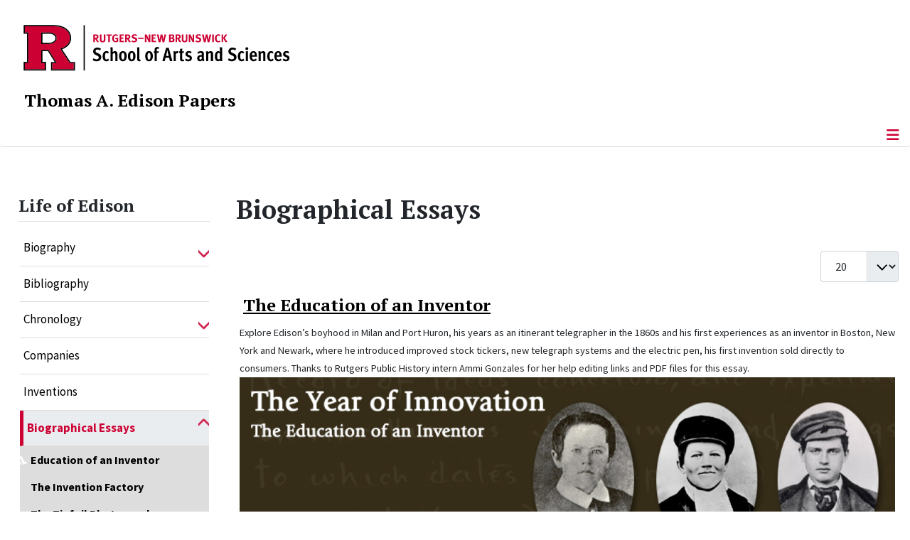

--- FILE ---
content_type: text/html; charset=utf-8
request_url: https://edison.rutgers.edu/life-of-edison/biographical-essays
body_size: 11348
content:
<!DOCTYPE html>
<html lang="en-gb" dir="ltr">
<head>
	<meta charset="utf-8">
	<meta name="viewport" content="width=device-width, initial-scale=1">
	<meta name="description" content="Thomas A. Edison Papers | A project that narrates Edison's life and work through his documents">
	<meta name="generator" content="Joomla! - Open Source Content Management">
	<title>Biographical Essays</title>
	<link href="/life-of-edison/biographical-essays?format=feed&amp;type=rss" rel="alternate" type="application/rss+xml" title="RSS 2.0">
	<link href="/life-of-edison/biographical-essays?format=feed&amp;type=atom" rel="alternate" type="application/atom+xml" title="Atom 1.0">
	<link href="/media/templates/site/cassiopeia_sas/images/favicon.ico" rel="alternate icon" type="image/vnd.microsoft.icon">
	<link href="/media/system/images/joomla-favicon-pinned.svg" rel="mask-icon" color="#000">

	<link href="/media/system/css/joomla-fontawesome.min.css?85c87b" rel="lazy-stylesheet"><noscript><link href="/media/system/css/joomla-fontawesome.min.css?85c87b" rel="stylesheet"></noscript>
	<link href="/media/cache/com_latestnewsenhancedpro/style_articles_blog_720.css?85c87b" rel="stylesheet">
	<link href="/media/syw/css/fonts.min.css?85c87b" rel="stylesheet">
	<link href="/media/templates/site/cassiopeia/css/template.min.css?85c87b" rel="stylesheet">
	<link href="/media/templates/site/cassiopeia/css/global/colors_standard.min.css?85c87b" rel="stylesheet">
	<link href="/media/templates/site/cassiopeia/css/vendor/joomla-custom-elements/joomla-alert.min.css?0.4.1" rel="stylesheet">
	<link href="/media/templates/site/cassiopeia_sas/css/user.css?85c87b" rel="stylesheet">
	<link href="/media/plg_system_jcepro/site/css/content.min.css?86aa0286b6232c4a5b58f892ce080277" rel="stylesheet">
	<link href="/media/plg_system_jcemediabox/css/jcemediabox.min.css?7d30aa8b30a57b85d658fcd54426884a" rel="stylesheet">
	<style>@media (min-width: 768px) {#lnepmodal .modal-dialog {width: 80%;max-width: 600px;}}</style>
	<style>.cloaked_email span:before { content: attr(data-ep-a13fb); } .cloaked_email span:after { content: attr(data-ep-b335d); } img.cloaked_email { display: inline-block !important; vertical-align: middle; border: 0; }</style>
	<style>:root {
		--hue: 214;
		--template-bg-light: #f0f4fb;
		--template-text-dark: #495057;
		--template-text-light: #ffffff;
		--template-link-color: #2a69b8;
		--template-special-color: #001B4C;
		
	}</style>
	<style>
#accordeonck321 { padding:0;margin:0;padding-left: 0px;-moz-border-radius: 0px 0px 0px 0px;-webkit-border-radius: 0px 0px 0px 0px;border-radius: 0px 0px 0px 0px;-moz-box-shadow: 0px 0px 0px 0px #444444;-webkit-box-shadow: 0px 0px 0px 0px #444444;box-shadow: 0px 0px 0px 0px #444444;border-top: none;border-right: none;border-bottom: none;border-left: none; } 
#accordeonck321 li.accordeonck { list-style: none;/*overflow: hidden;*/ }
#accordeonck321 ul[class^="content"] { margin:0;padding:0; }
#accordeonck321 li.accordeonck > span { position: relative; display: block; }
#accordeonck321 li.parent > span span.toggler_icon { top: 0;position: absolute; cursor: pointer; display: block; height: 100%; z-index: 10;right:0; background: url(/media/templates/site/cassiopeia_sas/images/arrow-down.png) center center no-repeat !important;width: 15px;}
#accordeonck321 li.parent.open > span span.toggler_icon { right:0; background: url(/media/templates/site/cassiopeia_sas/images/arrow-up.png) center center no-repeat !important;}
#accordeonck321 li.accordeonck.level2 > span { padding-right: 20px;}
#accordeonck321 li.level2 li.accordeonck > span { padding-right: 20px;}
#accordeonck321 a.accordeonck { display: block;text-decoration: none; color: #000000;font-size: 17px;font-weight: normal;}
#accordeonck321 a.accordeonck:hover { text-decoration: none; color: #CC0033;}
#accordeonck321 li.parent > span a { display: block;/*outline: none;*/ }
#accordeonck321 li.parent.open > span a {  }
#accordeonck321 a.accordeonck > .badge { margin: 0 0 0 5px; }
#accordeonck321 li.level2.parent.open > span span.toggler_icon { background: url(/) center center no-repeat !important;}
#accordeonck321 li.level3.parent.open > span span.toggler_icon { background: url(/) center center no-repeat !important;}
#accordeonck321 li.level1 { padding-top: 5px;padding-bottom: 5px; } 
#accordeonck321 li.level1 > span { border-bottom: #DDDDDD 1px solid ; } 
#accordeonck321 li.level1 > span a { padding-top: 5px;padding-right: 5px;padding-bottom: 5px;padding-left: 5px;color: #000000;font-size: 17px;font-weight: normal; } 
#accordeonck321 li.level1 > span span.accordeonckdesc { font-size: 10px; } 
#accordeonck321 li.level1:hover > span { border-left: #CC0033 5px solid ; } 
#accordeonck321 li.level1:hover > span a { color: #CC0033; } 
#accordeonck321 li.level1.active > span { border-left: #CC0033 5px solid ; } 
#accordeonck321 li.level1.active > span a { color: #CC0033; } 
#accordeonck321 li.level1.active > span { background: #DDDDDD;background-color: #DDDDDD;background: -moz-linear-gradient(top,  #DDDDDD 0%, #DDDDDD 100%);background: -webkit-gradient(linear, left top, left bottom, color-stop(0%,#DDDDDD), color-stop(100%,#DDDDDD)); background: -webkit-linear-gradient(top,  #DDDDDD 0%,#DDDDDD 100%);background: -o-linear-gradient(top,  #DDDDDD 0%,#DDDDDD 100%);background: -ms-linear-gradient(top,  #DDDDDD 0%,#DDDDDD 100%);background: linear-gradient(top,  #DDDDDD 0%,#DDDDDD 100%);  } 
#accordeonck321 li.level1.active > span a {  } 
#accordeonck321 li.level1 > ul { background: #DDDDDD;background-color: #DDDDDD;background: -moz-linear-gradient(top,  #DDDDDD 0%, #DDDDDD 100%);background: -webkit-gradient(linear, left top, left bottom, color-stop(0%,#DDDDDD), color-stop(100%,#DDDDDD)); background: -webkit-linear-gradient(top,  #DDDDDD 0%,#DDDDDD 100%);background: -o-linear-gradient(top,  #DDDDDD 0%,#DDDDDD 100%);background: -ms-linear-gradient(top,  #DDDDDD 0%,#DDDDDD 100%);background: linear-gradient(top,  #DDDDDD 0%,#DDDDDD 100%);  } 
#accordeonck321 li.level2 > span { background: #DDDDDD;background-color: #DDDDDD;background: -moz-linear-gradient(top,  #DDDDDD 0%, #DDDDDD 100%);background: -webkit-gradient(linear, left top, left bottom, color-stop(0%,#DDDDDD), color-stop(100%,#DDDDDD)); background: -webkit-linear-gradient(top,  #DDDDDD 0%,#DDDDDD 100%);background: -o-linear-gradient(top,  #DDDDDD 0%,#DDDDDD 100%);background: -ms-linear-gradient(top,  #DDDDDD 0%,#DDDDDD 100%);background: linear-gradient(top,  #DDDDDD 0%,#DDDDDD 100%);  } 
#accordeonck321 li.level2 > span a { padding-top: 5px;padding-bottom: 5px;padding-left: 15px;color: #000000;font-size: 16px; } 
#accordeonck321 li.level2:hover > span {  } 
#accordeonck321 li.level2:hover > span a { color: #000000; } 
#accordeonck321 li.level2.active > span {  } 
#accordeonck321 li.level2.active > span a { color: #000000; } 
#accordeonck321 li.level2 ul[class^="content"] { background: #DDDDDD;background-color: #DDDDDD;background: -moz-linear-gradient(top,  #DDDDDD 0%, #DDDDDD 100%);background: -webkit-gradient(linear, left top, left bottom, color-stop(0%,#DDDDDD), color-stop(100%,#DDDDDD)); background: -webkit-linear-gradient(top,  #DDDDDD 0%,#DDDDDD 100%);background: -o-linear-gradient(top,  #DDDDDD 0%,#DDDDDD 100%);background: -ms-linear-gradient(top,  #DDDDDD 0%,#DDDDDD 100%);background: linear-gradient(top,  #DDDDDD 0%,#DDDDDD 100%);  } 
#accordeonck321 li.level2 li.accordeonck > span {  } 
#accordeonck321 li.level2 li.accordeonck > span a { padding-top: 5px;padding-bottom: 5px;padding-left: 25px;color: #636363; } 
#accordeonck321 li.level2 li.accordeonck:hover > span {  } 
#accordeonck321 li.level2 li.accordeonck:hover > span a { color: #000000; } 
#accordeonck321 li.level2 li.accordeonck.active > span {  } 
#accordeonck321 li.level2 li.accordeonck.active > span a { color: #000000; } ul#accordeonck321 li.accordeonck.level1.active {
    background:#ddd; 
}

ul#accordeonck321 li.accordeonck.level1.active a {
    font-weight: bold;
}

a.accordeonck.isactive {
    font-weight: bold;
}

.accordeonck li.parent > span span.toggler_icon {
    z-index: 9 !important;
}

ul#accordeonck321 li.accordeonck.level1 {
    padding-top: 0px;
    padding-bottom: 0px;
 }

ul#accordeonck321 li.level1 > span {
    min-height: 50.75px;
}

ul#accordeonck321 li.level1 > span a {
    padding-top: 10px;
accordeonck321 li.accordeonck.level1.active {
    background:#ddd; 
}

accordeonck321 li.accordeonck.level1.active a {
    font-weight: bold;
}

a.accordeonck.isactive {
    font-weight: bold;
}

.accordeonck li.parent > span span.toggler_icon {
    z-index: 9 !important;
}

accordeonck321 li.accordeonck.level1 {
    padding-top: 0px;
    padding-bottom: 0px;
 }

accordeonck321 li.level1 > span {
    min-height: 50.75px;
}

accordeonck321 li.level1 > span a {
    padding-top: 10px;
#accordeonck321 ul[class^="content"] {
	display: none;
}

#accordeonck321 .toggler_icon {
	top: 0;
}</style>

	<script src="/media/vendor/metismenujs/js/metismenujs.min.js?1.4.0" defer></script>
	<script src="/media/vendor/jquery/js/jquery.min.js?3.7.1"></script>
	<script src="/media/legacy/js/jquery-noconflict.min.js?504da4"></script>
	<script src="/media/templates/site/cassiopeia/js/mod_menu/menu-metismenu.min.js?85c87b" defer></script>
	<script src="/media/mod_menu/js/menu.min.js?85c87b" type="module"></script>
	<script type="application/json" class="joomla-script-options new">{"bootstrap.tooltip":{".hasTooltip":{"animation":true,"container":"body","html":true,"trigger":"hover focus","boundary":"clippingParents","sanitize":true}},"joomla.jtext":{"ERROR":"Error","MESSAGE":"Message","NOTICE":"Notice","WARNING":"Warning","JCLOSE":"Close","JOK":"OK","JOPEN":"Open"},"system.paths":{"root":"","rootFull":"https:\/\/edison.rutgers.edu\/","base":"","baseFull":"https:\/\/edison.rutgers.edu\/"},"csrf.token":"40b1f65b0a7218e6671867ffca3e3736","accessibility-options":{"labels":{"menuTitle":"Accessibility Options","increaseText":"Increase Text Size","decreaseText":"Decrease Text Size","increaseTextSpacing":"Increase Text Spacing","decreaseTextSpacing":"Decrease Text Spacing","invertColors":"Invert Colours","grayHues":"Grey Hues","underlineLinks":"Underline Links","bigCursor":"Big Cursor","readingGuide":"Reading Guide","textToSpeech":"Text to Speech","speechToText":"Speech to Text","resetTitle":"Reset","closeTitle":"Close"},"icon":{"position":{"left":{"size":"0","units":"px"}},"useEmojis":true},"hotkeys":{"enabled":true,"helpTitles":true},"textToSpeechLang":["en-GB"],"speechToTextLang":["en-GB"]}}</script>
	<script src="/media/system/js/core.min.js?a3d8f8"></script>
	<script src="/media/templates/site/cassiopeia/js/template.min.js?85c87b" type="module"></script>
	<script src="/media/vendor/bootstrap/js/popover.min.js?5.3.8" type="module"></script>
	<script src="/media/vendor/bootstrap/js/alert.min.js?5.3.8" type="module"></script>
	<script src="/media/vendor/bootstrap/js/button.min.js?5.3.8" type="module"></script>
	<script src="/media/vendor/bootstrap/js/carousel.min.js?5.3.8" type="module"></script>
	<script src="/media/vendor/bootstrap/js/collapse.min.js?5.3.8" type="module"></script>
	<script src="/media/vendor/bootstrap/js/dropdown.min.js?5.3.8" type="module"></script>
	<script src="/media/vendor/bootstrap/js/modal.min.js?5.3.8" type="module"></script>
	<script src="/media/vendor/bootstrap/js/offcanvas.min.js?5.3.8" type="module"></script>
	<script src="/media/vendor/bootstrap/js/scrollspy.min.js?5.3.8" type="module"></script>
	<script src="/media/vendor/bootstrap/js/tab.min.js?5.3.8" type="module"></script>
	<script src="/media/vendor/bootstrap/js/toast.min.js?5.3.8" type="module"></script>
	<script src="/media/system/js/messages.min.js?9a4811" type="module"></script>
	<script src="/media/vendor/accessibility/js/accessibility.min.js?3.0.17" defer></script>
	<script src="/media/plg_system_jcemediabox/js/jcemediabox.min.js?7d30aa8b30a57b85d658fcd54426884a"></script>
	<script src="/media/com_accordeonmenuck/assets/accordeonmenuck.js"></script>
	<script src="/media/com_accordeonmenuck/assets/jquery.easing.1.3.js"></script>
	<script>document.addEventListener("readystatechange", function(event) {if (event.target.readyState === "complete") {var modal = document.getElementById("lnepmodal");modal.addEventListener("show.bs.modal", function (event) {var link = event.relatedTarget;if (typeof (link) !== "undefined" && link !== null) {var dataTitle = link.getAttribute("data-modaltitle");if (typeof (dataTitle) !== "undefined" && dataTitle !== null) {this.querySelector(".modal-title").innerText = dataTitle;}var dataURL = link.getAttribute("href");this.querySelector(".iframe").setAttribute("src", dataURL);}document.querySelector("body").classList.add("modal-open");var event = document.createEvent("Event"); event.initEvent("modalopen", true, true); document.dispatchEvent(event);}, this);modal.addEventListener("shown.bs.modal", function (event) {var modal_body = this.querySelector(".modal-body");}, this);modal.addEventListener("hide.bs.modal", function (event) {this.querySelector(".modal-title").innerText = "Article";var modal_body = this.querySelector(".modal-body");modal_body.querySelector(".iframe").setAttribute("src", "about:blank");document.querySelector("body").classList.remove("modal-open");var event = document.createEvent("Event"); event.initEvent("modalclose", true, true); document.dispatchEvent(event);}, this);}});</script>
	<script>window.RegularLabs=window.RegularLabs||{};window.RegularLabs.EmailProtector=window.RegularLabs.EmailProtector||{unCloak:function(e,g){document.querySelectorAll("."+e).forEach(function(a){var f="",c="";a.className=a.className.replace(" "+e,"");a.querySelectorAll("span").forEach(function(d){for(name in d.dataset)0===name.indexOf("epA")&&(f+=d.dataset[name]),0===name.indexOf("epB")&&(c=d.dataset[name]+c)});if(c){var b=a.nextElementSibling;b&&"script"===b.tagName.toLowerCase()&&b.parentNode.removeChild(b);b=f+c;g?(a.parentNode.href="mailto:"+b,a.parentNode.removeChild(a)):a.innerHTML=b}})}};</script>
	<script type="module">window.addEventListener("load", function() {new Accessibility(Joomla.getOptions("accessibility-options") || {});});</script>
	<script>jQuery(document).ready(function(){WfMediabox.init({"base":"\/","theme":"standard","width":"","height":"","lightbox":0,"shadowbox":0,"icons":1,"overlay":1,"overlay_opacity":0.8000000000000000444089209850062616169452667236328125,"overlay_color":"#000000","transition_speed":500,"close":2,"labels":{"close":"Close","next":"Next","previous":"Previous","cancel":"Cancel","numbers":"{{numbers}}","numbers_count":"{{current}} of {{total}}","download":"Download"},"swipe":true,"expand_on_click":true});});</script>
	<script>jQuery(document).ready(function(jQuery){new Accordeonmenuck('#accordeonck321', {fadetransition : false,eventtype : 'click',transition : 'linear',menuID : 'accordeonck321',defaultopenedid : '',activeeffect : '',showcounter : '',showactive : '1',closeothers : '1',duree : 500});}); </script>
	<meta property="og:locale" content="en_GB" class="4SEO_ogp_tag">
	<meta property="og:url" content="https://edison.rutgers.edu/life-of-edison/biographical-essays" class="4SEO_ogp_tag">
	<meta property="og:site_name" content="Thomas A. Edison Papers | The School of Arts and Sciences, Rutgers, The State University of New Jersey" class="4SEO_ogp_tag">
	<meta property="og:type" content="article" class="4SEO_ogp_tag">
	<meta property="og:title" content="Biographical Essays" class="4SEO_ogp_tag">
	<meta property="og:description" content="Thomas A. Edison Papers | A project that narrates Edison's life and work through his documents" class="4SEO_ogp_tag">
	<meta property="fb:app_id" content="966242223397117" class="4SEO_ogp_tag">
	<meta property="og:image" content="https://edison.rutgers.edu/media/cache/com_latestnewsenhancedpro/thumb_articles_blog_720_545.jpg?991568ff539196ed8a1778a0f806f62d" class="4SEO_ogp_tag">
	<meta property="og:image:width" content="1200" class="4SEO_ogp_tag">
	<meta property="og:image:height" content="396" class="4SEO_ogp_tag">
	<meta property="og:image:alt" content="The Education of an Inventor" class="4SEO_ogp_tag">
	<meta property="og:image:secure_url" content="https://edison.rutgers.edu/media/cache/com_latestnewsenhancedpro/thumb_articles_blog_720_545.jpg?991568ff539196ed8a1778a0f806f62d" class="4SEO_ogp_tag">
	<meta name="twitter:card" content="summary" class="4SEO_tcards_tag">
	<meta name="twitter:url" content="https://edison.rutgers.edu/life-of-edison/biographical-essays" class="4SEO_tcards_tag">
	<meta name="twitter:title" content="Biographical Essays" class="4SEO_tcards_tag">
	<meta name="twitter:description" content="Thomas A. Edison Papers | A project that narrates Edison's life and work through his documents" class="4SEO_tcards_tag">
	<meta name="twitter:image" content="https://edison.rutgers.edu/media/cache/com_latestnewsenhancedpro/thumb_articles_blog_720_545.jpg?991568ff539196ed8a1778a0f806f62d" class="4SEO_tcards_tag">

<!-- Global site tag (gtag.js) - Google Analytics -->
<script async src="https://www.googletagmanager.com/gtag/js?id=G-SHV88TRRM7"></script>

<script>
window.dataLayer = window.dataLayer || [];function gtag(){dataLayer.push(arguments);}gtag('js', new Date()); gtag('config', 'G-SHV88TRRM7');
</script>
	<meta name="robots" content="max-snippet:-1, max-image-preview:large, max-video-preview:-1" class="4SEO_robots_tag">
	<script type="application/ld+json" class="4SEO_structured_data_breadcrumb">{
    "@context": "http://schema.org",
    "@type": "BreadcrumbList",
    "itemListElement": [
        {
            "@type": "listItem",
            "position": 1,
            "name": "Home",
            "item": "https://edison.rutgers.edu/"
        },
        {
            "@type": "listItem",
            "position": 2,
            "name": "Biographical Essays",
            "item": "https://edison.rutgers.edu/life-of-edison/biographical-essays"
        }
    ]
}</script></head>
<body class="site com_latestnewsenhancedpro wrapper-static view-articles no-layout no-task itemid-720 has-sidebar-left">
	<header class="header container-header full-width">

		      
            
        			<div class="container-rutgers-menu full-width ">
				<div class="rutgers-menu no-card d-none d-lg-block">
        <ul class="mod-menu mod-list nav navbar-sas-ru">
<li class="nav-item item-1271"><a href="https://sas.rutgers.edu/about/news" target="_blank" rel="noopener noreferrer">SAS Events</a></li><li class="nav-item item-1272"><a href="https://sas.rutgers.edu/about/news" target="_blank" rel="noopener noreferrer">SAS News</a></li><li class="nav-item item-108"><a href="http://rutgers.edu" target="_blank" rel="noopener noreferrer">rutgers.edu</a></li><li class="nav-item item-110"><a href="http://sas.rutgers.edu" target="_blank" rel="noopener noreferrer">SAS</a></li><li class="nav-item item-109"><a href="https://search.rutgers.edu/people" target="_blank" rel="noopener noreferrer">Search People</a></li><li class="nav-item item-111"><a href="/search-website" class="fs-6"><span class="p-2 fa-solid fa-magnifying-glass rutgersRed" aria-hidden="true"></span><span class="visually-hidden">Search Website</span></a></li></ul>
</div>

			</div>
		
        			<div class="container-sas-branding ">
				<div class="sas-branding no-card ">
        
<div id="mod-custom316" class="mod-custom custom">
    <div class="container-logo">
<div class="row">
<div><a href="https://sas.rutgers.edu" target="_blank" rel="noopener"><img alt="Rutgers - New Brunswick School of Arts and Sciences logo" class="theme-image" /></a></div>
</div>
</div>
<div class="container-unit">
<div class="row">
<div class="col title-unit"><a href="/." class="no-underline no-hover">Thomas A. Edison Papers</a></div>
</div>
</div></div>
</div>

			</div>
		      
					<div class="grid-child">
				<div class="navbar-brand">
					<a class="brand-logo" href="/">
						<img class="logo d-inline-block" loading="eager" decoding="async" src="/media/templates/site/cassiopeia/images/logo.svg" alt="Thomas A. Edison Papers | The School of Arts and Sciences, Rutgers, The State University of New Jersey">					</a>
									</div>
			</div>
		      
      
		
					<div class="container-banner full-width">
				<div class="banner card menu-bar">
        <div class="card-body">
                <nav class="navbar navbar-expand-lg">
    <button class="navbar-toggler navbar-toggler-right" type="button" data-bs-toggle="offcanvas" data-bs-target="#navbar315" aria-controls="navbar315" aria-expanded="false" aria-label="Toggle Navigation">
        <span class="icon-menu" aria-hidden="true"></span>
    </button>
    <div class="offcanvas offcanvas-start" id="navbar315">
        <div class="offcanvas-header">
            <button type="button" class="btn-close btn-close-black" data-bs-dismiss="offcanvas" aria-label="Close"></button>

 
        </div>
        <div class="offcanvas-body">
         <div class="d-lg-none mt-3">
                <div class="moduletable ">
        
<div id="mod-custom331" class="mod-custom custom">
    <p style="text-align: center;"><a href="https://sas.rutgers.edu" target="_blank" rel="noopener"><img alt="Rutgers - New Brunswick School of Arts and Sciences logo" class="theme-image" style="max-width: 80%;" /></a><br /><a href="/." class="no-underline no-hover title-unit">Thomas A. Edison Papers</a></p>
<p><a href="/search-website"><img src="/media/templates/site/cassiopeia_sas/images/search-magnifying-glass.PNG" alt="Search Website - Magnifying Glass" style="display: block; margin-left: auto; margin-right: auto;" /></a></p></div>
</div>
            </div>

            <ul class="mod-menu mod-menu_dropdown-metismenu metismenu mod-list navbar navbar-nav dropdown sas-main-menu">
<li class="metismenu-item item-685 level-1 divider deeper parent"><button class="mod-menu__separator separator mm-collapsed mm-toggler mm-toggler-nolink" aria-haspopup="true" aria-expanded="false">About</button><ul class="mm-collapse"><li class="metismenu-item item-689 level-2"><a href="/about/our-mission" >Our Mission</a></li><li class="metismenu-item item-686 level-2"><a href="/about/staff" >Staff</a></li><li class="metismenu-item item-841 level-2"><a href="/about/board" >Board</a></li><li class="metismenu-item item-699 level-2 parent"><a href="/about/news" >News</a></li><li class="metismenu-item item-865 level-2"><a href="/about/origin-of-the-thomas-a-edison-papers" >Origin of the Thomas A. Edison Papers</a></li><li class="metismenu-item item-866 level-2"><a href="/about/thomas-edison-and-his-papers" >Thomas Edison and His Papers</a></li><li class="metismenu-item item-867 level-2"><a href="/about/eugene-s-ferguson-prize" >Eugene S. Ferguson Prize</a></li></ul></li><li class="metismenu-item item-712 level-1 active divider deeper parent"><button class="mod-menu__separator separator mm-collapsed mm-toggler mm-toggler-nolink" aria-haspopup="true" aria-expanded="false">Life of Edison</button><ul class="mm-collapse"><li class="metismenu-item item-713 level-2 parent"><a href="/life-of-edison/biography" >Biography</a></li><li class="metismenu-item item-710 level-2"><a href="/life-of-edison/bibliography" >Bibliography</a></li><li class="metismenu-item item-742 level-2 parent"><a href="/life-of-edison/chronology" >Chronology</a></li><li class="metismenu-item item-716 level-2"><a href="/life-of-edison/companies" >Companies</a></li><li class="metismenu-item item-719 level-2"><a href="/life-of-edison/inventions" >Inventions</a></li><li class="metismenu-item item-720 level-2 current active parent"><a href="/life-of-edison/biographical-essays" aria-current="page">Biographical Essays</a></li><li class="metismenu-item item-868 level-2"><a href="/life-of-edison/essaying-edison" >Essaying Edison</a></li><li class="metismenu-item item-1302 level-2"><a href="/life-of-edison/digital-exhibits" >Digital Exhibits</a></li></ul></li><li class="metismenu-item item-704 level-1 divider deeper parent"><button class="mod-menu__separator separator mm-collapsed mm-toggler mm-toggler-nolink" aria-haspopup="true" aria-expanded="false">Research</button><ul class="mm-collapse"><li class="metismenu-item item-705 level-2"><a href="/research/digital-edition" >Digital Edition</a></li><li class="metismenu-item item-706 level-2"><a href="/research/microfilm-edition" >Microfilm Edition</a></li><li class="metismenu-item item-707 level-2"><a href="/research/book-edition" >Book Edition</a></li><li class="metismenu-item item-792 level-2 parent"><a href="/research/edison-s-patents" >Edison's Patents</a></li><li class="metismenu-item item-708 level-2 parent"><a href="/research/motion-picture-catalogs" >Motion Picture Catalogs</a></li><li class="metismenu-item item-836 level-2"><a href="/research/document-sampler" >Document Sampler</a></li><li class="metismenu-item item-850 level-2"><a href="/research/edison-miller-family-records" >Edison Miller Family Records</a></li><li class="metismenu-item item-851 level-2"><a href="/research/outside-repositories-private-collections" >Outside Repositories &amp; Private Collections</a></li></ul></li><li class="metismenu-item item-691 level-1 divider deeper parent"><button class="mod-menu__separator separator mm-collapsed mm-toggler mm-toggler-nolink" aria-haspopup="true" aria-expanded="false">Resources</button><ul class="mm-collapse"><li class="metismenu-item item-698 level-2 parent"><a href="/resources/links" >Links</a></li><li class="metismenu-item item-776 level-2 parent"><a href="/resources/latimer" >Latimer</a></li></ul></li><li class="metismenu-item item-310 level-1"><a href="/support" >Support</a></li><li class="metismenu-item item-428 level-1"><a href="/contact-us" >Contact Us</a></li></ul>


        </div>
    </div>
</nav>    </div>
</div>

			</div>
		

	</header>

<main>
  
  
  
	<div class="site-grid">

		
		
		
					<div class="grid-child container-sidebar-left">
				<div class="sidebar-left card ">
            <h2 class="card-header header-size-3">Life of Edison</h2>        <div class="card-body">
                <div class="accordeonck-wrap " data-id="accordeonck321">
<ul class="menu" id="accordeonck321">
<li id="item-713" class="accordeonck item713 first parent parent level1 " data-level="1" ><span class="accordeonck_outer toggler toggler_1"><a class="accordeonck " href="/life-of-edison/biography" >Biography<span class="accordeonckdesc"></span></a><span class="toggler_icon" tabIndex="0" role="button" aria-label="ACCORDEONMENUCK_TOGGLER_LABEL"></span></span><ul class="content_1 accordeonck" style="display:none;"><li id="item-714" class="accordeonck item714 first level2 " data-level="2" ><span class="accordeonck_outer "><a class="accordeonck " href="/life-of-edison/biography/detailed-biography" >Detailed Biography<span class="accordeonckdesc"></span></a></span></li><li id="item-715" class="accordeonck item715 last level2 " data-level="2" ><span class="accordeonck_outer "><a class="accordeonck " href="/life-of-edison/biography/edison-miller-and-affiliated-families" >Edison, Miller, and Affiliated Families<span class="accordeonckdesc"></span></a></span></li></ul></li><li id="item-710" class="accordeonck item710 level1 " data-level="1" ><span class="accordeonck_outer "><a class="accordeonck " href="/life-of-edison/bibliography" >Bibliography<span class="accordeonckdesc"></span></a></span></li><li id="item-742" class="accordeonck item742 parent parent level1 " data-level="1" ><span class="accordeonck_outer toggler toggler_1"><a class="accordeonck " href="/life-of-edison/chronology" >Chronology<span class="accordeonckdesc"></span></a><span class="toggler_icon" tabIndex="0" role="button" aria-label="ACCORDEONMENUCK_TOGGLER_LABEL"></span></span><ul class="content_1 accordeonck" style="display:none;"><li id="item-744" class="accordeonck item744 first level2 " data-level="2" ><span class="accordeonck_outer "><a class="accordeonck " href="/life-of-edison/chronology/1847-1870" >1847 - 1870<span class="accordeonckdesc"></span></a></span></li><li id="item-773" class="accordeonck item773 level2 " data-level="2" ><span class="accordeonck_outer "><a class="accordeonck " href="/life-of-edison/chronology/1871-1880" >1871 - 1880<span class="accordeonckdesc"></span></a></span></li><li id="item-774" class="accordeonck item774 level2 " data-level="2" ><span class="accordeonck_outer "><a class="accordeonck " href="/life-of-edison/chronology/1881-1890" >1881 - 1890<span class="accordeonckdesc"></span></a></span></li><li id="item-775" class="accordeonck item775 level2 " data-level="2" ><span class="accordeonck_outer "><a class="accordeonck " href="/life-of-edison/chronology/1891-1900" >1891 - 1900<span class="accordeonckdesc"></span></a></span></li><li id="item-745" class="accordeonck item745 level2 " data-level="2" ><span class="accordeonck_outer "><a class="accordeonck " href="/life-of-edison/chronology/1901-1910" >1901 - 1910<span class="accordeonckdesc"></span></a></span></li><li id="item-746" class="accordeonck item746 level2 " data-level="2" ><span class="accordeonck_outer "><a class="accordeonck " href="/life-of-edison/chronology/1911-1920" >1911 - 1920<span class="accordeonckdesc"></span></a></span></li><li id="item-748" class="accordeonck item748 last level2 " data-level="2" ><span class="accordeonck_outer "><a class="accordeonck " href="/life-of-edison/chronology/1921-1930" >1921 - 1930<span class="accordeonckdesc"></span></a></span></li></ul></li><li id="item-716" class="accordeonck item716 level1 " data-level="1" ><span class="accordeonck_outer "><a class="accordeonck " href="/life-of-edison/companies" >Companies<span class="accordeonckdesc"></span></a></span></li><li id="item-719" class="accordeonck item719 first level1 " data-level="1" ><span class="accordeonck_outer "><a class="accordeonck " href="/life-of-edison/inventions" >Inventions<span class="accordeonckdesc"></span></a></span></li><li id="item-720" class="accordeonck item720 current active parent parent level1 " data-level="1" ><span class="accordeonck_outer toggler toggler_1"><a class="accordeonck isactive " href="/life-of-edison/biographical-essays" >Biographical Essays<span class="accordeonckdesc"></span></a><span class="toggler_icon" tabIndex="0" role="button" aria-label="ACCORDEONMENUCK_TOGGLER_LABEL"></span></span><ul class="content_1 accordeonck" style=""><li id="item-722" class="accordeonck item722 first level2 " data-level="2" ><span class="accordeonck_outer "><a class="accordeonck " href="/life-of-edison/biographical-essays/education-of-an-inventor" >Education of an Inventor<span class="accordeonckdesc"></span></a></span></li><li id="item-723" class="accordeonck item723 level2 " data-level="2" ><span class="accordeonck_outer "><a class="accordeonck " href="/life-of-edison/biographical-essays/the-invention-factory" >The Invention Factory<span class="accordeonckdesc"></span></a></span></li><li id="item-1295" class="accordeonck item1295 level2 " data-level="2" ><span class="accordeonck_outer "><a class="accordeonck " href="/life-of-edison/biographical-essays/the-tinfoil-photograph" >The Tinfoil Photograph<span class="accordeonckdesc"></span></a></span></li><li id="item-725" class="accordeonck item725 level2 " data-level="2" ><span class="accordeonck_outer "><a class="accordeonck " href="/life-of-edison/biographical-essays/a-big-bonanza-edison-s-electric-lighting-system" >A Big Bonanza: Edison’s Electric Lighting System<span class="accordeonckdesc"></span></a></span></li><li id="item-726" class="accordeonck item726 level2 " data-level="2" ><span class="accordeonck_outer "><a class="accordeonck " href="/life-of-edison/biographical-essays/edison-in-world-war-i" >Edison in World War I<span class="accordeonckdesc"></span></a></span></li><li id="item-727" class="accordeonck item727 level2 " data-level="2" ><span class="accordeonck_outer "><a class="accordeonck " href="/life-of-edison/biographical-essays/from-menlo-park-to-west-orange" >From Menlo Park to West Orange<span class="accordeonckdesc"></span></a></span></li><li id="item-728" class="accordeonck item728 last level2 " data-level="2" ><span class="accordeonck_outer "><a class="accordeonck " href="/life-of-edison/biographical-essays/future-biographical-essays" >Future Biographical Essays<span class="accordeonckdesc"></span></a></span></li></ul></li><li id="item-868" class="accordeonck item868 first level1 " data-level="1" ><span class="accordeonck_outer "><a class="accordeonck " href="/life-of-edison/essaying-edison" >Essaying Edison<span class="accordeonckdesc"></span></a></span></li><li id="item-1302" class="accordeonck item1302 first level1 " data-level="1" ><span class="accordeonck_outer "><a class="accordeonck " href="/life-of-edison/digital-exhibits" >Digital Exhibits<span class="accordeonckdesc"></span></a></span></li></ul></div>
    </div>
</div>

			</div>
		
		<div class="grid-child container-component">
			
			
			<div id="system-message-container" aria-live="polite"></div>


				<div class="lnep_blog">
			<div class="page-header">
			<h1>Biographical Essays</h1>
		</div>
	
	
	
	<form action="/life-of-edison/biographical-essays" method="get" name="adminForm" id="adminForm">

		<input type="hidden" name="option" value="com_latestnewsenhancedpro">
		<input type="hidden" name="view" value="articles">
		<input type="hidden" name="category" value="" />
		<input type="hidden" name="article" value="" />
		<input type="hidden" name="tag" value="" />
		<input type="hidden" name="author" value="" />
		<input type="hidden" name="alias" value="" />
		<input type="hidden" name="period" value="" />
		<input type="hidden" name="stage" value="" />
				<input type="hidden" name="limitstart" value="0" />
		<input type="hidden" name="filter_order" value="" />
		<input type="hidden" name="filter_order_Dir" value="ASC" />
		<input type="hidden" name="40b1f65b0a7218e6671867ffca3e3736" value="1">
					<div class="pagination_wrapper top">
							
				
									<div class="pagination_limit">
	<label for="limit" class="visually-hidden">Display #</label>
	<select id="limit" name="limit" class="inputbox form-select" size="1" onchange="this.form.submit()">
	<option value="5">5</option>
	<option value="10">10</option>
	<option value="15">15</option>
	<option value="20" selected="selected">20</option>
	<option value="25">25</option>
	<option value="30">30</option>
	<option value="50">50</option>
	<option value="100">100</option>
	<option value="0">All</option>
</select>
</div>				
																																			
							</div>
		
					<div class="latestnews-items">
				 <div class="latestnews-item id-545 catid-108 featured text_top"> <div class="news"> <div class="innernews"> <div class="newshead picturetype"> <div class="picture"> <div class="innerpicture"> <a href="/life-of-edison/biographical-essays/education-of-an-inventor" class="hasTooltip" title="The Education of an Inventor" aria-label="Read more about The Education of an Inventor"> <img src="/media/cache/com_latestnewsenhancedpro/thumb_articles_blog_720_545.jpg?991568ff539196ed8a1778a0f806f62d" alt="The Education of an Inventor" width="1200" height="396" loading="eager"> </a> </div> </div> </div> <div class="newsinfo"> <h3 class="newstitle "> <a href="/life-of-edison/biographical-essays/education-of-an-inventor" class="hasTooltip" title="The Education of an Inventor" aria-label="Read more about The Education of an Inventor"> <span>The Education of an Inventor</span> </a> </h3> <div class="newsintro"> Explore Edison’s boyhood in Milan and Port Huron, his years as an itinerant telegrapher in the 1860s and his first experiences as an inventor in Boston, New York and Newark, where he introduced improved stock tickers, new telegraph systems and the electric pen, his first invention sold directly to consumers. Thanks to Rutgers Public History intern Ammi Gonzales for her help editing links and PDF files for this essay. </div> </div> </div> </div> </div> <div class="latestnews-item id-546 catid-109 featured text_top"> <div class="news"> <div class="innernews"> <div class="newshead picturetype"> <div class="picture"> <div class="innerpicture"> <a href="/life-of-edison/biographical-essays/the-invention-factory" class="hasTooltip" title="The Invention Factory" aria-label="Read more about The Invention Factory"> <img src="/media/cache/com_latestnewsenhancedpro/thumb_articles_blog_720_546.jpg?991568ff539196ed8a1778a0f806f62d" alt="The Invention Factory" width="1200" height="396" loading="eager"> </a> </div> </div> </div> <div class="newsinfo"> <h3 class="newstitle "> <a href="/life-of-edison/biographical-essays/the-invention-factory" class="hasTooltip" title="The Invention Factory" aria-label="Read more about The Invention Factory"> <span>The Invention Factory</span> </a> </h3> <div class="newsintro"> Edison’s experience as a reliable telegraph inventor and the support of telegraph industry leaders gave him the resources to open his first R&amp;D lab at Menlo Park, New Jersey, where he vowed to turn out a minor invention every six weeks and a major invention every six months.&nbsp;Thanks to Rutgers Public History intern Ammi Gonzales for her help editing links and PDF files for this essay. </div> </div> </div> </div> </div> <div class="latestnews-item id-547 catid-110 featured text_top"> <div class="news"> <div class="innernews"> <div class="newshead picturetype"> <div class="picture"> <div class="innerpicture"> <a href="/life-of-edison/biographical-essays/the-tinfoil-photograph" class="hasTooltip" title="The Tinfoil Phonograph" aria-label="Read more about The Tinfoil Phonograph"> <img src="/media/cache/com_latestnewsenhancedpro/thumb_articles_blog_720_547.jpg?991568ff539196ed8a1778a0f806f62d" alt="The Tinfoil Phonograph" width="1200" height="396" loading="eager"> </a> </div> </div> </div> <div class="newsinfo"> <h3 class="newstitle "> <a href="/life-of-edison/biographical-essays/the-tinfoil-photograph" class="hasTooltip" title="The Tinfoil Phonograph" aria-label="Read more about The Tinfoil Phonograph"> <span>The Tinfoil Phonograph</span> </a> </h3> <div class="newsintro"> Edison’s 1877 invention of the tinfoil phonograph, the first machine that could record and reproduce sound, astonished the world and made him an international celebrity. </div> </div> </div> </div> </div> <div class="latestnews-item id-548 catid-111 featured text_top"> <div class="news"> <div class="innernews"> <div class="newshead picturetype"> <div class="picture"> <div class="innerpicture"> <a href="/life-of-edison/biographical-essays/a-big-bonanza-edison-s-electric-lighting-system" class="hasTooltip" title="A Big Bonanza: Edison’s Electric Lighting System" aria-label="Read more about A Big Bonanza: Edison’s Electric Lighting System"> <img src="/media/cache/com_latestnewsenhancedpro/thumb_articles_blog_720_548.jpg?991568ff539196ed8a1778a0f806f62d" alt="A Big Bonanza: Edison’s Electric Lighting System" width="1200" height="396" loading="eager"> </a> </div> </div> </div> <div class="newsinfo"> <h3 class="newstitle "> <a href="/life-of-edison/biographical-essays/a-big-bonanza-edison-s-electric-lighting-system" class="hasTooltip" title="A Big Bonanza: Edison’s Electric Lighting System" aria-label="Read more about A Big Bonanza: Edison’s Electric Lighting System"> <span>A Big Bonanza: Edison’s Electric Lighting System</span> </a> </h3> <div class="newsintro"> Edison did more than invent a practical incandescent electric lamp at Menlo Park; he introduced an entire system of electric lighting. From his first central stations in London and New York’s Pearl Street to his display at the 1889 Paris Exposition, Edison’s companies pioneered the electric utility industry.&nbsp;Thanks to Rutgers Public History intern Ammi Gonzales for her help editing links and PDF files for this essay. </div> </div> </div> </div> </div> <div class="latestnews-item id-549 catid-112 featured text_top"> <div class="news"> <div class="innernews"> <div class="newshead picturetype"> <div class="picture"> <div class="innerpicture"> <a href="/life-of-edison/biographical-essays/edison-in-world-war-i" class="hasTooltip" title="Edison in World War I" aria-label="Read more about Edison in World War I"> <img src="/media/cache/com_latestnewsenhancedpro/thumb_articles_blog_720_549.jpg?991568ff539196ed8a1778a0f806f62d" alt="Edison in World War I" width="1200" height="396" loading="eager"> </a> </div> </div> </div> <div class="newsinfo"> <h3 class="newstitle "> <a href="/life-of-edison/biographical-essays/edison-in-world-war-i" class="hasTooltip" title="Edison in World War I" aria-label="Read more about Edison in World War I"> <span>Edison in World War I</span> </a> </h3> <div class="newsintro"> Edison kept busy during World War I. He became a vocal proponent of military preparedness, faced the challenges of rebuilding his West Orange factory after a disastrous fire, chaired the Naval Consulting Board and conducted research aimed at helping the U.S. Navy respond to submarine warfare. </div> </div> </div> </div> </div> <div class="latestnews-item id-550 catid-113 featured text_top"> <div class="news"> <div class="innernews"> <div class="newshead picturetype"> <div class="picture"> <div class="innerpicture"> <a href="/life-of-edison/biographical-essays/from-menlo-park-to-west-orange" class="hasTooltip" title="From Menlo Park to West Orange" aria-label="Read more about From Menlo Park to West Orange"> <img src="/media/cache/com_latestnewsenhancedpro/thumb_articles_blog_720_550.jpg?991568ff539196ed8a1778a0f806f62d" alt="From Menlo Park to West Orange" width="1200" height="396" loading="eager"> </a> </div> </div> </div> <div class="newsinfo"> <h3 class="newstitle "> <a href="/life-of-edison/biographical-essays/from-menlo-park-to-west-orange" class="hasTooltip" title="From Menlo Park to West Orange" aria-label="Read more about From Menlo Park to West Orange"> <span>From Menlo Park to West Orange</span> </a> </h3> <div class="newsintro"> The 1880s were years of transition for Edison - the death of his first wife Mary, the purchase of his Fort Myers, Florida, winter home, his marriage to Mina Miller and his move to West Orange. Explore these events, Edison’s relationship with his family and the construction of the West Orange laboratory.&nbsp;Thanks to Rutgers Public History intern Ammi Gonzales for her help editing links and PDF files for this essay. </div> </div> </div> </div> </div> <div class="latestnews-item id-597 catid-114 featured text_top"> <div class="news"> <div class="innernews"> <div class="newshead picturetype"> <div class="picture"> <div class="innerpicture"> <a href="/life-of-edison/biographical-essays/future-biographical-essays" class="hasTooltip" title="Future Biographical Essays" aria-label="Read more about Future Biographical Essays"> <img src="/media/cache/com_latestnewsenhancedpro/thumb_articles_blog_720_597.jpg?991568ff539196ed8a1778a0f806f62d" alt="Future Biographical Essays" width="600" height="600" loading="eager"> </a> </div> </div> </div> <div class="newsinfo"> <h3 class="newstitle "> <a href="/life-of-edison/biographical-essays/future-biographical-essays" class="hasTooltip" title="Future Biographical Essays" aria-label="Read more about Future Biographical Essays"> <span>Future Biographical Essays</span> </a> </h3> </div> </div> </div> </div> 			</div>
		
		<div class="pagination_wrapper bottom">
			
												<div class="counterpagination">
													<p class="counter">
															</p>
																	</div>
				
									<div class="countertotal">
						
Results 1 - 7 of 7					</div>
							
																																							</div>
	</form>

	</div>
	<div id="lnepmodal" data-backdrop="false" data-keyboard="true" data-remote="true" class="modal fade" tabindex="-1" role="dialog" aria-labelledby="lnepmodalLabel" aria-hidden="true">
    	<div class="modal-dialog" role="document">
    		<div class="modal-content">
            	<div class="modal-header">
            		            		            		            			<h5 id="lnepmodalLabel" class="modal-title">Article</h5>
            			<button type="button" class="btn-close" data-bs-dismiss="modal" aria-label="Close"></button>
            		            	</div>
            	<div class="modal-body">
            		<iframe class="iframe" height="500" style="display: block; width: 100%; border: 0; max-height: none; overflow: auto"></iframe>
            	</div>
            	<div class="modal-footer">
            		<button class="btn btn-secondary" data-bs-dismiss="modal" aria-hidden="true">Close</button>
            	</div>
    		</div>
    	</div>
    </div>

          		          		          				</div>

		
		
		      
      
      		      
      			</div>

	  
  
	
	  
</main>

<footer class="container-footer footer full-width">
  
  			<sas-footer-identity class=" grid-child container-sas-footer-identity full-width-v2">
			<div class=" sas-footer-identity">
				<div class="sas-footer-identity no-card sas-footer-logo-left sas-footer-logo-left sas-branding">
        
<div id="mod-custom317" class="mod-custom custom">
    <p><img src="/media/templates/site/cassiopeia_sas/images/RNBSAS_H_WHITE.svg" alt="Rutgers - New Brunswick School of Arts and Sciences logo" style="min-width: 300px; max-width: 400px; margin-top: 10px; margin-left: 15px; margin-bottom: 10px;" loading="lazy" /></p></div>
</div>
<div class="sas-footer-identity no-card ">
        <ul class="mod-menu mod-menu_dropdown-metismenu metismenu mod-list mod-menu mod-list nav navbar-sas-ru sas-footer-menu sas-footer-menu-right">
<li class="metismenu-item item-1271 level-1"><a href="https://sas.rutgers.edu/about/news" target="_blank" rel="noopener noreferrer">SAS Events</a></li><li class="metismenu-item item-1272 level-1"><a href="https://sas.rutgers.edu/about/news" target="_blank" rel="noopener noreferrer">SAS News</a></li><li class="metismenu-item item-108 level-1"><a href="http://rutgers.edu" target="_blank" rel="noopener noreferrer">rutgers.edu</a></li><li class="metismenu-item item-110 level-1"><a href="http://sas.rutgers.edu" target="_blank" rel="noopener noreferrer">SAS</a></li><li class="metismenu-item item-109 level-1"><a href="https://search.rutgers.edu/people" target="_blank" rel="noopener noreferrer">Search People</a></li><li class="metismenu-item item-111 level-1"><a href="/search-website" class="fs-6"><span class="p-2 fa-solid fa-magnifying-glass rutgersRed" aria-hidden="true"></span><span class="visually-hidden">Search Website</span></a></li></ul>
</div>

			</div>
		</sas-footer-identity>
	
         
 <!-- Display any module in the footer position from the sites -->         
<div class="grid-child">
<!--2025-01 LG: Display Rutgers Menu from rutgers file -->              
<div><h2 class="footer-title">Connect with Rutgers</h2>
<ul  class="list-unstyled">
<li><a href="https://newbrunswick.rutgers.edu/" target="_blank" >Rutgers New Brunswick</a>
<li><a href="https://www.rutgers.edu/news" target="blank">Rutgers Today</a>
<li><a href="https://my.rutgers.edu/uxp/login" target="_blank">myRutgers</a>
<li><a href="https://scheduling.rutgers.edu/scheduling/academic-calendar" target="_blank">Academic Calendar</a>
<li><a href="https://classes.rutgers.edu//soc/#home" target="_blank">Rutgers Schedule of Classes</a>
<li><a href="https://emnb.rutgers.edu/one-stop-overview/" target="_blank">One Stop Student Service Center</a>
<li><a href="https://rutgers.campuslabs.com/engage/events/" target="_blank">getINVOLVED</a>
<li><a href="https://admissions.rutgers.edu/visit-rutgers" target="_blank">Plan a Visit</a>
</ul>
</div> 
  <!--2025-01 LG: Display SAS Menu from SAS file -->              
  <div>
    <h2 class="footer-title">Explore SAS</h2>
<ul  class="list-unstyled">
<li><a href="https://sas.rutgers.edu/academics/majors-minors" target="blank">Majors and Minors</a>
<li><a href="https://sas.rutgers.edu/academics/areas-of-study" target="_blank" >Departments and Programs</a>
<li><a href="https://sas.rutgers.edu/academics/centers-institutes" target="_blank">Research Centers and Institutes</a>
<li><a href="https://sas.rutgers.edu/about/sas-offices" target="_blank">SAS Offices</a>  
<li><a href="https://sas.rutgers.edu/giving" target="_blank">Support SAS</a>
</ul>
</div> 
  
<!--2025-01 LG: Display NOTICES Menu from NOTICES file -->              
<div>
<h2 class="footer-title">Notices</h2>
<ul class="list-unstyled">
<li><a href="https://www.rutgers.edu/status" target="_blank" >University Operating Status</a>
</ul>
<hr>
<ul  class="list-unstyled">
<li><a href="https://www.rutgers.edu/privacy-statement" target="blank">Privacy</a>
</ul>
</div> 
                 <div class="moduletable ">
            <h2 class="footer-title">Contact Us</h2>        
<div id="mod-custom85" class="mod-custom custom">
    <p>The Thomas Edison Papers<br />Rutgers, The State University of New Jersey<br />44 Road 3<br />Piscataway, NJ 08854</p>
<p><strong>Phone</strong>:&nbsp;848-445-2711</p>
<p><strong>Email</strong>:<!-- This email address is being protected from spambots. --><a href="javascript:/* This email address is being protected from spambots.*/"><span class="cloaked_email ep_bb731eaf"><span data-ep-b335d="&#117;" data-ep-a13fb="&#105;&#110;&#102;&#111;"><span data-ep-b335d="&#115;.e&#100;" data-ep-a13fb="&#64;ta&#101;"><span data-ep-b335d="&#116;&#103;&#101;r" data-ep-a13fb="p.r&#117;"></span></span></span></span><script>RegularLabs.EmailProtector.unCloak("ep_bb731eaf");</script><span class="cloaked_email ep_1b7f5b11" style="display:none;"><span data-ep-a13fb="i&#110;&#102;o" data-ep-b335d="&#117;"><span data-ep-a13fb="&#64;&#116;&#97;&#101;" data-ep-b335d="&#115;.&#101;d"><span data-ep-a13fb="&#112;.ru" data-ep-b335d="t&#103;&#101;r"></span></span></span></span></a><script>RegularLabs.EmailProtector.unCloak("ep_1b7f5b11", true);</script></p></div>
</div>

	</div>

<!-- Display Social Media Module -->    
	 

<!--Display Footer Menu -->  
          
			<sas-footer-menu class="container-sas-footer-menu full-width">
			<div class="sas-footer-menu">
				<ul class="mod-menu mod-menu_dropdown-metismenu metismenu mod-list navbar navbar-nav dropdown sas-footer-menu">
<li class="metismenu-item item-166 level-1"><a href="/" >Home</a></li><li class="metismenu-item item-167 level-1"><a href="/sitemap?view=html&amp;id=1" >Sitemap</a></li><li class="metismenu-item item-168 level-1"><a href="/search" >Search</a></li><li class="metismenu-item item-169 level-1"><a href="/contact-us" >Site Feedback</a></li><li class="metismenu-item item-348 level-1"><a href="https://edison.rutgers.edu/?morequest=sso&amp;idp=urn:mace:incommon:rutgers.edu" >Login</a></li></ul>

			</div>
		</sas-footer-menu>
	

<!-- Display Copyright -->
		<copyright class="container-sas-copyright  full-width">
			<div class="sas-copyright">

<!--2025-01 LG: Display Copyright Text from copyright text file -->              
<p>
    <!-- paragraph 1 of copy right - information -->
<p style="text-align: center;">Rutgers is an equal access/equal opportunity institution. Individuals with disabilities are encouraged to direct suggestions, comments, or complaints concerning any<br />
accessibility issues with Rutgers websites to <a href='mailto:accessibility@rutgers.edu'><!-- This email address is being protected from spambots. --><span class="cloaked_email ep_d4c6580e"><span data-ep-a13fb="&#97;c&#99;es" data-ep-b335d=""><span data-ep-a13fb="s&#105;b&#105;&#108;" data-ep-b335d="s.&#101;&#100;&#117;"><span data-ep-b335d="&#117;t&#103;&#101;r" data-ep-a13fb="&#105;&#116;y&#64;r"></span></span></span></span><script>RegularLabs.EmailProtector.unCloak("ep_d4c6580e");</script></a> or complete the <a href='https://it.rutgers.edu/it-accessibility-initiative/barrierform/'  rel='nofollow' target='_blank'>Report Accessibility Barrier / Provide Feedback</a> form.</p>
    <!-- paragraph 2 of copy right - information -->
<p style="text-align: center;"><a href='https://www.rutgers.edu/copyright-information' rel='nofollow' target='_blank'>Copyright ©<script>document.write(new Date().getFullYear())</script></a>, <a href='https://www.rutgers.edu/' rel='nofollow' target='_blank'>Rutgers, The State University of New Jersey</a>. All rights reserved.  <a href='https://ithelp.sas.rutgers.edu/' rel='nofollow' target='_blank'>Contact webmaster</a></p>
<p>&nbsp;</p>

</p>

<!-- Display back to top link -->              
			<a href="#top" id="back-top" class="back-to-top-link" aria-label="Back to Top">
			<span class="icon-arrow-up icon-fw" aria-hidden="true"></span>
		</a>

	

</footer>
<noscript class="4SEO_cron">
    <img aria-hidden="true" alt="" style="position:absolute;bottom:0;left:0;z-index:-99999;" src="https://edison.rutgers.edu/index.php/_wblapi?nolangfilter=1&_wblapi=/forseo/v1/cron/image/" data-pagespeed-no-transform data-speed-no-transform />
</noscript>
<script class="4SEO_cron" data-speed-no-transform >setTimeout(function () {
        var e = document.createElement('img');
        e.setAttribute('style', 'position:absolute;bottom:0;right:0;z-index:-99999');
        e.setAttribute('aria-hidden', 'true');
        e.setAttribute('src', 'https://edison.rutgers.edu/index.php/_wblapi?nolangfilter=1&_wblapi=/forseo/v1/cron/image/' + Math.random().toString().substring(2) + Math.random().toString().substring(2)  + '.svg');
        document.body.appendChild(e);
        setTimeout(function () {
            document.body.removeChild(e)
        }, 3000)
    }, 3000);
</script>
</body>
</html>


--- FILE ---
content_type: text/css
request_url: https://edison.rutgers.edu/media/cache/com_latestnewsenhancedpro/style_articles_blog_720.css?85c87b
body_size: 1686
content:
.lnep_blog h1 {display: inline-block;}.lnep_blog .pretext {}.lnep_blog .posttext {margin-top: 20px;clear: both;}.lnep_blog .icons ul.list {list-style: none;padding: 0;margin: 0;float: right;}html[dir="rtl"] .lnep_blog .icons ul.list {float: left;}.lnep_blog .icons ul.list > li {display: inline-block;padding: 0 5px;}.lnep_blog .icons ul.list > li:last-child {padding: 0 0 0 5px;}html[dir="rtl"] .lnep_blog .icons ul.list > li:last-child {padding: 0 5px 0 0;}.lnep_blog form .even {border-bottom: none;background: none;padding: 0;}.lnep_blog form .odd {border-bottom: none;background: none;padding: 0;}.lnep_blog form .linebreak {width: 100%;border: none;margin: 0;padding: 0;background-color: unset;display: block;}.lnep_blog form .news,.lnep_blog form .innernews {overflow: hidden;-webkit-box-sizing: border-box;-moz-box-sizing: border-box;box-sizing: border-box;}.lnep_blog form .innernews {font-size: 0.9em;}.lnep_blog form .leading .innernews {font-size: 1em;}.lnep_blog form .newshead .over_head {position: absolute;bottom: 0;left: 0;width: 100%;padding: 10px;-webkit-box-sizing: border-box;-moz-box-sizing: border-box;box-sizing: border-box;pointer-events: none;}.lnep_blog form .newshead .catlink {position: absolute;top: 10px;left: 10px;z-index: 1;}.lnep_blog form .newshead .catlink.right {left: auto;right: 10px;}.lnep_blog form .newshead .catlink.center {width: 100%;left: auto;right: auto;}.lnep_blog form .newshead .catlink.nostyle span {background-color: #fff;padding: 2px 4px;}.lnep_blog form .newshead,.lnep_blog form .newsinfo {-webkit-box-sizing: border-box;-moz-box-sizing: border-box;box-sizing: border-box;}.lnep_blog form .link {margin: 5px 0 0 0;}.lnep_blog form .link.left,.lnep_blog form .catlink.left {text-align: left;}.lnep_blog form .link.center,.lnep_blog form .catlink.center {text-align: center;}.lnep_blog form .link.right,.lnep_blog form .catlink.right {text-align: right;}.lnep_blog form .catlink.first {margin-bottom: 5px;width: 100%;}.lnep_blog form .catlink.last {margin-top: 5px;width: 100%;}.lnep_blog form .newstitle {margin: 6px 0;line-height: initial;}.lnep_blog form .delimiter {white-space: pre-wrap;}.lnep_blog form dl.item_details,.lnep_blog form dd.newsextra {margin: 0;padding: 0;}.lnep_blog form dl.item_details > dt {position: absolute;top: -9999px;left: -9999px;}.lnep_blog form .newsextra {font-size: 0.8em;}.lnep_blog form .over_head .newsextra {pointer-events: auto;}.lnep_blog form .newsextra [class^="SYWicon-"],.lnep_blog form .newsextra [class*=" SYWicon-"] {font-size: 1em;padding-right: 3px;}html[dir="rtl"] .lnep_blog form .newsextra [class^="SYWicon-"],html[dir="rtl"] .lnep_blog form .newsextra [class*=" SYWicon-"] {padding-left: 3px;padding-right: 0;}.lnep_blog form .newsextra a [class^="SYWicon-"],.lnep_blog form .newsextra a [class*=" SYWicon-"] {color: inherit;}.lnep_blog form .newshead .picture {max-width: 1200px;max-height: 600px;}.lnep_blog form .newshead .picture,.lnep_blog form .newshead .nopicture {overflow: hidden;text-align: center;position: relative;}.lnep_blog form .detail_rating .detail_data [class*=" SYWicon-"],.lnep_blog form .detail_rating .detail_data [class^="SYWicon-"] {color: #000000;}.lnep_blog form .detail_social {vertical-align: middle;}.lnep_blog form .detail_social a {text-align: center;margin: 0 2px;font-family: initial;line-height: 1em;}.lnep_blog form .detail_social .detail_data a > i {padding-right: 0;vertical-align: middle;font-size: 1.2em;}html[dir="rtl"] .lnep_blog form .detail_social .detail_data a > i {padding-left: 0;}.lnep_blog form .detail_social .detail_data a svg {vertical-align: middle;width: 1.2em;height: 1.2em;display: inline-block;}.lnep_blog form .latestnews-items {display: -webkit-box;display: -moz-box;display: -ms-flexbox;display: -webkit-flex;display: flex;-webkit-box-orient: horizontal;-webkit-box-direction: normal;-webkit-flex-flow: row wrap;-moz-box-orient: horizontal;-moz-box-direction: normal;-ms-flex-flow: row wrap;flex-flow: row wrap;-webkit-justify-content: space-around;-ms-flex-pack: distribute;justify-content: space-around;-webkit-box-align: start;-ms-flex-align: start;align-items: flex-start;width: 100%;}.lnep_blog form .latestnews-items .latestnews-item {display: inline-block;-webkit-box-flex: 1;-webkit-flex: 1 1 auto;-ms-flex: 1 1 auto;flex: 1 1 auto;-webkit-box-sizing: border-box;-moz-box-sizing: border-box;box-sizing: border-box;width: 100%;min-width: 200px;margin-bottom: 10px;margin-left: 5px;margin-right: 5px;}.lnep_blog form .latestnews-items .latestnews-item.leading {width: 100%;min-width: 400px;margin-bottom: 10px;margin-left: 5px;margin-right: 5px;}.lnep_blog form .latestnews-items .heading_group,.lnep_blog form .latestnews-items .heading,.lnep_blog form .latestnews-items .heading_description {width: 100%;}.lnep_blog form .loader {text-align: center;width: 100%;}.lnep_blog form .pagination_wrapper {clear: both;width: 100%;padding: 10px 0;}.lnep_blog form .pagination_wrapper .pull-right,.lnep_blog form .pagination_wrapper .float-right,.lnep_blog form .pagination_wrapper .float-end {margin-left: 5px;}html[dir="rtl"] .lnep_blog form .pagination_wrapper .pull-right,html[dir="rtl"] .lnep_blog form .pagination_wrapper .float-right,html[dir="rtl"] .lnep_blog form .pagination_wrapper .float-end {margin-left: 0;margin-right: 5px;}.lnep_blog form .pagination_wrapper .counterpagination,.lnep_blog form .pagination_wrapper .countertotal {text-align: center;}.lnep_blog form .searchblock,.lnep_blog form .clearblock {display: inline-block;margin-bottom: 5px;}.lnep_blog form .searchblock .options label {font-size: 0.85em;}.lnep_blog form .index_filter.listing {clear: both;}.lnep_blog form .pagination_limit,.lnep_blog form .index_filter.selection {float: right;margin: 0 0 5px 5px;}html[dir="rtl"] .lnep_blog form .pagination_limit,html[dir="rtl"] .lnep_blog form .index_filter.selection {float: left;margin: 0 5px 5px 0;}.lnep_blog form .index_filter.selection > label {vertical-align: inherit;padding: 0 5px 0 0;margin: 0;display: inline-block;}html[dir="rtl"] .lnep_blog form .index_filter.selection > label {padding: 0 0 0 5px;}.lnep_blog form .pagination_limit select,.lnep_blog form .index_filter.selection select {display: inline-block;margin: 0;width: auto;}.lnep_blog form .index_filter.listing ul {text-align: center;list-style: none;margin: 0;padding: 0;}.lnep_blog form .index_filter.listing ul[data-label]::before {content: attr(data-label);padding: 0 5px 0 0;}html[dir="rtl"] .lnep_blog form .index_filter.listing ul[data-label]::before {padding: 0 0 0 5px;}.lnep_blog form .index_filter.listing ul li {list-style-type: none;display: inline-block;margin: 2px;}.lnep_blog form .index_filter.listing li.selected a {font-weight: bolder;text-decoration: underline;}.lnep_blog form .index_filter.listing li a {display: inline-block;}.lnep_blog form .index_filter.listing li a img {vertical-align: middle;max-width: 32px;max-height: 32px;margin-right: 2px;}.lnep_blog form .index_filter.listing li a .noauthorpicture {display: inline-block;background-color: transparent;vertical-align: middle;width: 32px;height: 32px;margin-right: 2px;}.lnep_blog form .text_top .innernews,.lnep_blog form .text_bottom .innernews {display: -webkit-box;display: -moz-box;display: -webkit-flex;display: -ms-flexbox;display: flex;-webkit-box-align: start;-webkit-align-items: flex-start;-moz-box-align: start;-ms-flex-align: start;align-items: flex-start;}.lnep_blog form .text_bottom .innernews {-webkit-box-orient: vertical;-webkit-box-direction: normal;-webkit-flex-direction: column;-ms-flex-direction: column;flex-direction: column;}.lnep_blog form .text_top .innernews {-webkit-flex-direction: column-reverse;-ms-flex-direction: column-reverse;flex-direction: column-reverse;}.lnep_blog form .text_top .newsinfo,.lnep_blog form .text_bottom .newsinfo {width: 100%;}.lnep_blog form .head_left .innernews,.lnep_blog form .head_right .innernews {display: -webkit-box;display: -moz-box;display: -webkit-flex;display: -ms-flexbox;display: flex;-webkit-box-align: start;-webkit-align-items: flex-start;-moz-box-align: start;-ms-flex-align: start;align-items: flex-start;-webkit-flex-wrap: wrap;-ms-flex-wrap: wrap;flex-wrap: wrap;}.lnep_blog form .head_left .innernews {-webkit-flex-direction: row;-ms-flex-direction: row;flex-direction: row;}.lnep_blog form .head_right .innernews {-webkit-box-orient: horizontal;-webkit-box-direction: reverse;-webkit-flex-direction: row-reverse;-ms-flex-direction: row-reverse;flex-direction: row-reverse;}.lnep_blog form .newshead {-webkit-box-flex: none;-webkit-flex: none;-ms-flex: none;flex: none;}.lnep_blog form .newsinfo {-webkit-box-flex: 1;-webkit-flex: 1;-ms-flex: 1;flex: 1;}.lnep_blog form .head_left .newshead {margin-right: 8px;}.lnep_blog form .head_right .newshead {margin-left: 8px;}.lnep_blog form .text_top .newshead,.lnep_blog form .text_bottom .newshead {width: 100%;}.lnep_blog form .text_top .newshead > div,.lnep_blog form .text_bottom .newshead > div,.lnep_blog form .text_top .newshead > a,.lnep_blog form .text_bottom .newshead > a {margin: 0;}.lnep_blog form .leading.text_top .newshead > div,.lnep_blog form .leading.text_bottom .newshead > div,.lnep_blog form .leading.text_top .newshead > a,.lnep_blog form .leading.text_bottom .newshead > a {margin: 0;}.lnep_blog form .newshead.picturetype {position: relative;max-width: 100%;}.lnep_blog form .newshead .picture {width: 100%;max-width: 100%;height: 100%;}.lnep_blog form .newshead .nopicture {width: 100%;height: 100%;}.lnep_blog form .newshead .nopicture > a span,.lnep_blog form .newshead .nopicture > span {display: inline-block;width: 100%;height: 100%;}.lnep_blog form .newshead .picture img {display: inherit;}